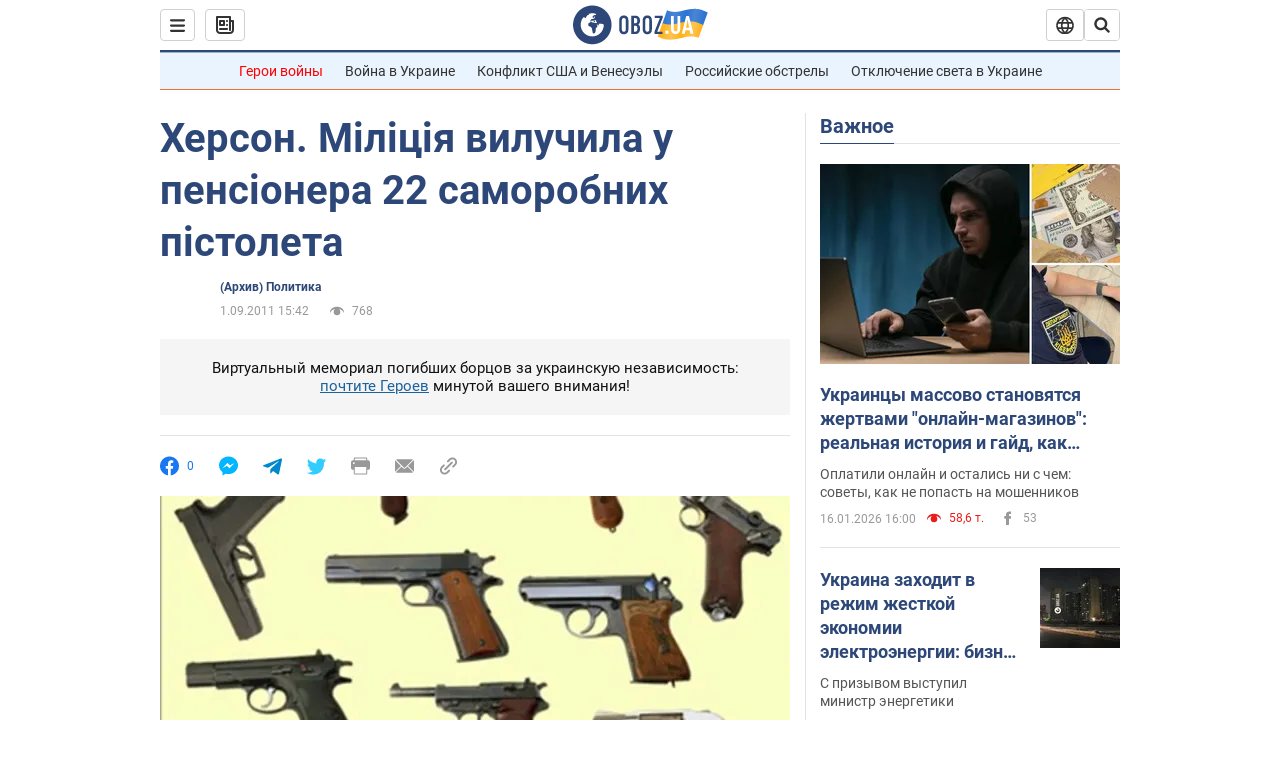

--- FILE ---
content_type: application/x-javascript; charset=utf-8
request_url: https://servicer.idealmedia.io/1418748/1?nocmp=1&sessionId=696b7407-0a6f4&sessionPage=1&sessionNumberWeek=1&sessionNumber=1&scale_metric_1=64.00&scale_metric_2=256.00&scale_metric_3=100.00&cbuster=176864973574739784877&pvid=dca59c60-c1f9-4ed8-a489-c5c673fdbbb4&implVersion=11&lct=1763555100&mp4=1&ap=1&consentStrLen=0&wlid=f3b85fb4-920d-4b4d-bb30-7cbd4a72932d&uniqId=100f3&niet=4g&nisd=false&evt=%5B%7B%22event%22%3A1%2C%22methods%22%3A%5B1%2C2%5D%7D%2C%7B%22event%22%3A2%2C%22methods%22%3A%5B1%2C2%5D%7D%5D&pv=5&jsv=es6&dpr=1&hashCommit=cbd500eb&apt=2011-09-01T15%3A42%3A00&tfre=3871&w=0&h=1&tl=150&tlp=1&sz=0x1&szp=1&szl=1&cxurl=https%3A%2F%2Fwww.obozrevatel.com%2Fregion%2Fherson.-militsiya-viluchila-u-pensionera-22-samorobnih-pistoleta.htm&ref=&lu=https%3A%2F%2Fwww.obozrevatel.com%2Fregion%2Fherson.-militsiya-viluchila-u-pensionera-22-samorobnih-pistoleta.htm
body_size: 839
content:
var _mgq=_mgq||[];
_mgq.push(["IdealmediaLoadGoods1418748_100f3",[
["tsn.ua","11957692","1","У Львові поліціянтка з ноги напала на жінку, яка прибирала сніг","Львівська міська рада та поліція з’ясовують обставини конфлікту між поліціянткою та двірничкою","0","","","","AZ-MXxtI7LG-IcPeZ1fHmXnffxxsufzGU27wPWxyiPUwTJzDlndJxZG2sYQLxm7SJP9NESf5a0MfIieRFDqB_Kldt0JdlZKDYLbkLtP-Q-VOy3gHqhd9I-zzYK-KDd6o",{"i":"https://s-img.idealmedia.io/n/11957692/45x45/79x0x630x630/aHR0cDovL2ltZ2hvc3RzLmNvbS90LzUwOTE1My9mZjZkN2NlMzJkNTI1YjE3Njg2NGZhYTc1MzE0NjdmOS5qcGVn.webp?v=1768649735-AdVtqNE5nDI_rTSDOqiZFPV1IwGQ5_WTzFODdk-f7RU","l":"https://clck.idealmedia.io/pnews/11957692/i/1298901/pp/1/1?h=AZ-MXxtI7LG-IcPeZ1fHmXnffxxsufzGU27wPWxyiPUwTJzDlndJxZG2sYQLxm7SJP9NESf5a0MfIieRFDqB_Kldt0JdlZKDYLbkLtP-Q-VOy3gHqhd9I-zzYK-KDd6o&utm_campaign=obozrevatel.com&utm_source=obozrevatel.com&utm_medium=referral&rid=a3d7d7a7-f398-11f0-867d-c4cbe1e3eca4&tt=Direct&att=3&afrd=296&iv=11&ct=1&gdprApplies=0&muid=q0hzcUAjVxz3&st=-300&mp4=1&h2=RGCnD2pppFaSHdacZpvmnsy2GX6xlGXVu7txikoXAu8gNjusZyjGo1rMnMT1hEiOJN4sfajfrDOpom5RVgtfmQ**","adc":[],"sdl":0,"dl":"","category":"События Украины","dbbr":0,"bbrt":0,"type":"e","media-type":"static","clicktrackers":[],"cta":"Читати далі","cdt":"","tri":"a3d7e7c4-f398-11f0-867d-c4cbe1e3eca4","crid":"11957692"}],],
{"awc":{},"dt":"desktop","ts":"","tt":"Direct","isBot":1,"h2":"RGCnD2pppFaSHdacZpvmnsy2GX6xlGXVu7txikoXAu8gNjusZyjGo1rMnMT1hEiOJN4sfajfrDOpom5RVgtfmQ**","ats":0,"rid":"a3d7d7a7-f398-11f0-867d-c4cbe1e3eca4","pvid":"dca59c60-c1f9-4ed8-a489-c5c673fdbbb4","iv":11,"brid":32,"muidn":"q0hzcUAjVxz3","dnt":2,"cv":2,"afrd":296,"consent":true,"adv_src_id":39175}]);
_mgqp();
